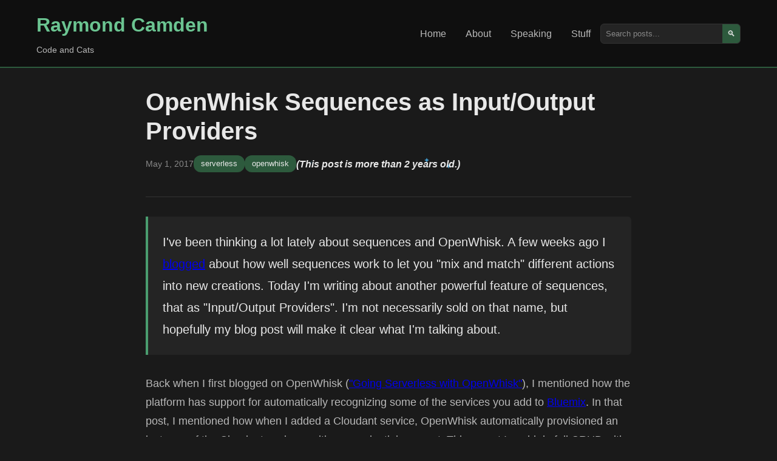

--- FILE ---
content_type: text/html; charset=UTF-8
request_url: https://www.raymondcamden.com/2017/05/01/sequences-as-inputoutput-providers
body_size: 4048
content:
<!DOCTYPE html>
<html lang="en">
<head>
    <meta charset="UTF-8">
    <meta name="viewport" content="width=device-width, initial-scale=1.0">
    <title>OpenWhisk Sequences as Input/Output Providers</title> 
    
	<meta name="viewport" content="width=device-width, initial-scale=1.0" />
    <meta http-equiv="Content-Security-Policy" content="default-src 'self' https://fonts.googleapis.com https://img.buymeacoffee.com; script-src 'self' https: 'unsafe-inline' 'unsafe-eval' https://cdn.carbonads.com https://resources.infolinks.com https://router.infolinks.com; object-src 'none'; style-src https: 'self' 'unsafe-inline'; img-src *.disquscdn.com 'self' https: data:;font-src https://fonts.gstatic.com; connect-src https: ws://localhost:8888 http://localhost:8888; frame-src https: http://localhost:8888 https://try.boxlang.io http://try.boxlang.io; media-src *; worker-src blob: data: https:">
    <meta name="generator" content="Eleventy v3.0.0">

    <meta name="description" content="Father, husband, developer relations and web standards expert, and cat demo builder.">
    <meta name="og:title" content="OpenWhisk Sequences as Input/Output Providers" />
    <meta name="og:url" content="https://www.raymondcamden.com/2017/05/01/sequences-as-inputoutput-providers" />
    <meta name="og:type" content="blog" />

    
    <meta property="og:description" content="Father, husband, developer relations and web standards expert, and cat demo builder." />
    

    
    
    
    <meta name="fediverse:creator" content="@raymondcamden@mastodon.social">
    <link rel="manifest" href="/manifest.json">
    <link rel="shortcut icon" href="https://www.raymondcamden.com/favicon.ico">
    <link rel="apple-touch-icon" href="/apple-touch-icon.png">

    <link rel="canonical" href="https://www.raymondcamden.com/2017/05/01/sequences-as-inputoutput-providers">
    <link rel="alternate" type="application/rss+xml" title="Raymond Camden Feed" href="https://www.raymondcamden.com/feed.xml">
    <script data-goatcounter="https://raymondcamden.goatcounter.com/count" async src="https://gc.zgo.at/count.js"></script>

    <link rel="stylesheet" href="/css/styles.css">
    <link rel="stylesheet" href="/css/prism.css">
    
</head>
<body class="line-numbers">
    <header class="header">
        <div class="container">
            <div class="nav-brand">
                <h1><a href="/">Raymond Camden</a></h1>
                <p class="tagline">Code and Cats</p>
            </div>
            <nav class="nav">
                <ul>
                    <li><a href="/" >Home</a></li>
                    <li><a href="/about" >About</a></li>
                    <li><a href="/speaking" >Speaking</a></li>
                    <li><a href="/stuff" >Stuff</a></li>
                </ul>
                <div class="search-box">
                    <input type="text" placeholder="Search posts..." id="search" aria-label="Search posts">
                    <button type="button" aria-label="Search">🔍</button>
                </div>
            </nav>
        </div>
    </header>

    <main class="main">
        <div class="container">

        
<article class="post-content">
	<header class="post-header">
		<h1>OpenWhisk Sequences as Input/Output Providers</h1>
		<div class="post-meta">
			<time datetime="2017-05-01">May  1, 2017</time>
			<span class="categories">
				
					<a href="/categories/serverless">serverless</a>
				
				
					<a href="/tags/openwhisk">openwhisk</a>
				
			</span>
			
			
			
			<span class="oldPost"><sparkly-text>(This post is more than 2 years old.)</sparkly-text></span>
			

		</div>
	</header>

    <div class="post-body">

        

		<p>I've been thinking a lot lately about sequences and OpenWhisk. A few weeks ago I <a href="https://www.raymondcamden.com/2017/04/07/from-actions-to-sequences-to-services">blogged</a> about how well sequences work to let you &quot;mix and match&quot; different actions into new creations. Today I'm writing about another powerful feature of sequences, that as &quot;Input/Output Providers&quot;. I'm not necessarily sold on that name, but hopefully my blog post will make it clear what I'm talking about.</p>
<p>Back when I first blogged on OpenWhisk (<a href="https://www.raymondcamden.com/2016/12/23/going-serverless-with-openwhisk">&quot;Going Serverless with OpenWhisk&quot;</a>), I mentioned how the platform has support for automatically recognizing some of the services you add to <a href="https://www.ibm.com/cloud-computing/bluemix/">Bluemix</a>. In that post, I mentioned how when I added a Cloudant service, OpenWhisk automatically provisioned an instance of the Cloudant package with my credentials pre-set. This meant I could do full CRUD with Cloudant on OpenWhisk and not have to specify any authentication.</p>
<p>Cool!</p>
<p>But - while these actions worked well, they weren't necessarily set up, by themselves, to be called as part of an application. In the blog post, I got around this by writing an action that used the OpenWhisk NPM module to call my Cloudant action. I massaged the results a bit and then returned them. While that worked, it's actually much easier to use a sequence. Here's an example.</p>
<p>Imagine I've got a Cloudant package connected to a service with a simple database of blog entries. (I do, actually, and I'll be blogging about that demo later this week.) My goal is to create an API that returns all the objects from the database. That can be done with the list-documents action. The <a href="https://console.ng.bluemix.net/docs/openwhisk/openwhisk_cloudant.html#openwhisk_catalog_cloudant">docs</a> for the Cloudant package don't go over every action, but don't forget you can browse the package from the CLI like so:</p>
<p><code>wsk package get &quot;/rcamden@us.ibm.com_My Space/Bluemix_CloudantForDemos_Credentials-1&quot; --summary</code></p>
<p>The list-documents action takes 2 params, <code>dbname</code> and <code>params</code>. For <code>dbname</code>, I can use <code>blog</code>, and for <code>params</code>, I need to tell Cloudant to return the full record so I'll use <code>&quot;include_docs&quot;:true</code>.</p>
<p>Ok, so given that, how do I make this easy with a sequence? First, I created a new action called getall_entry. In this case, &quot;entry&quot; refers to the entry point, or input, to the final sequence I'll create. Here's the code.</p>
<pre><code class="language-javascript">function main() {

    return {
        "dbname":"blog",
        "params":{
            "include_docs":true
        }
    }
}
</code></pre>
<p>Yep, no logic at all. This simply outputs the parameters that will drive <code>list-documents</code>. I then created another action, getall_exit, and obviously, &quot;exit&quot; refers to the exit point, or output, for my sequence.</p>
<pre><code class="language-javascript">function main(args) {

    console.log(args.rows);
    let result = args.rows.map( (item) =&gt; {
        return {
            "title":item.doc.title,
            "body":item.doc.body,
            "slug":item.doc.slug,
            "published":item.doc.published
        }
    });

    return { results:result }

}
</code></pre>
<p>When Cloudant returns data, it includes additional information and other things I don't need. I can use the <code>map</code> function on the result to massage the result into a simple array.</p>
<p>So the last thing I need to do is just create the sequence! I make a new sequence like so:</p>
<p><code>wsk action create --sequence getall getall_entry,Bluemix_CloudantForDemos_Credentials-1/list-documents,getall_exit</code></p>
<p>The end result is a new action called <code>getall</code> that handles calling Cloudant for me and returning a nice array of data. What's cool is that I could completely switch database engines by just updating the action in the middle. No one using my action would ever need to know.</p>
<p>In fact, I did something a bit like that. I didn't switch engines, but rather switched actions. I'm still pretty rough with Cloudant, but I found that I couldn't sort my results when using <code>list-documents</code>. So instead I built a view that indexed my data by date. The Cloudant package offers the <code>exec-query-view</code> action for running views. I had to tweak my entry point a bit so I could tell the view to sort:</p>
<pre><code class="language-javascript">function main() {

    return {
        "dbname":"blog",
        "docid":"allSorted",
        "viewname":"allSorted",
        "params":{
            "include_docs":"true",
            "descending":"true"
        }
    }
}
</code></pre>
<p>I then updated my sequence to use <code>exec-query-view</code> instead. Net result? Same data, but sorted by date descending, which is a bit more appropriate for the demo I'm building. I could update my entry point to allow for the sort to be a parameter to make this a bit more realistic perhaps. Here is the output:</p>
<p><img src="https://static.raymondcamden.com/images/2017/5/seq1.png" alt="Data"></p>
<p>Any questions, or suggestions, about this approach? Leave me a comment below!</p>


	</div>

	<footer class="post-footer">

		<div class="footer-box">
			<h3>Support this Content!</h3>
			<p>
			If you like this content, please consider supporting me. You can become a <a href="https://www.patreon.com/raymondcamden">Patron</a>,
			visit my <a href="http://www.amazon.com/gp/registry/wishlist/2TCL1D08EZEYE/ref=cm_wl_rlist_go_v?">Amazon wishlist</a>, 
			or <a href="https://www.buymeacoffee.com/raymondcamden">buy me a coffee</a>! Any support helps!
			</p>
			<p>
			Want to get a copy of every new post? Use the form below to sign up for my newsletter.
			</p>
			<p id="subStatus"></p>
			<form>
			<div class="input-group">
				<input type="email" name="email" class="input" placeholder="Your email address" id="subEmail"> 
				<button class="btn" id="subButton" type="submit">Subscribe</button>
			</div>
			</form>

		</div>

        



		
		

	</footer>
</article>




        
        <div data-ea-publisher="raymondcamdencom" data-ea-type="image" class="adaptive" data-ea-style="stickybox"></div>
        <script async src="https://media.ethicalads.io/media/client/ethicalads.min.js"></script>
        
        

        </div>
    </main>

    <footer class="footer">
        <div class="container">
            <p>
            &copy; 2026 Raymond Camden. 
            Powered by <a href="https://www.11ty.dev/">Eleventy</a> 3.0.0.
            </p>
            <div class="social-links">
                <a href="/now">Now</a>
                <a href="https://github.com/cfjedimaster">GitHub</a>
                <a href="https://youtube.com/user/theraymondcamden">YouTube</a>
                <a href="https://mastodon.social/@raymondcamden">Mastodon</a>
                <a href="https://linkedin.com/in/raymondcamden">LinkedIn</a>
            </div>
        </div>
    </footer>

    <script src="/js/custom.js"></script>
    <script src="/js/prism.js"></script>
    <script type="module" src="/js/sparkly-text.js"></script>


<script async id="netlify-rum-container" src="/.netlify/scripts/rum" data-netlify-rum-site-id="9727f051-52fd-4ae7-9128-a0812610ca69" data-netlify-deploy-branch="main" data-netlify-deploy-context="production" data-netlify-cwv-token="eyJhbGciOiJIUzI1NiIsInR5cCI6IkpXVCJ9.eyJzaXRlX2lkIjoiOTcyN2YwNTEtNTJmZC00YWU3LTkxMjgtYTA4MTI2MTBjYTY5IiwiYWNjb3VudF9pZCI6IjU5MDI2MTFkY2YzMjFjNzM1OWU5NzExZCIsImRlcGxveV9pZCI6IjY5ODBiNTE5MzhiNDFmMDAwODVhODI3ZiIsImlzc3VlciI6Im5mc2VydmVyIn0.lN1vSU5u194vFBGPv2HAxDRJrikwta8uvZ6H9TCQoVk"></script></body>
</html>